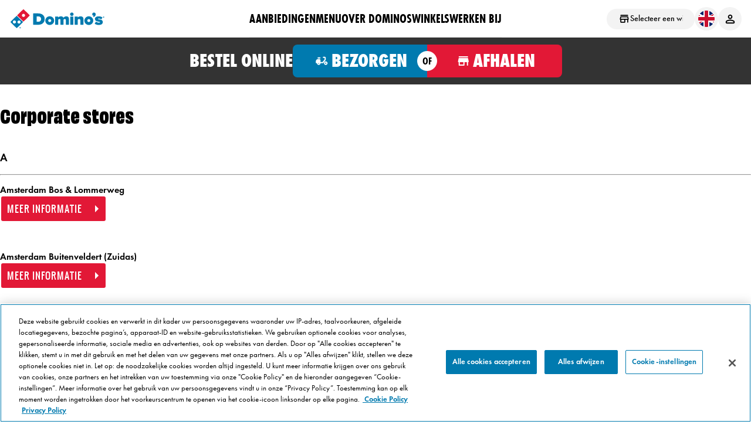

--- FILE ---
content_type: text/css
request_url: https://www.dominos.nl/css/base.nl.css
body_size: 3208
content:
#rotating-banner {
  opacity: 1;
  display: block;
  background-color: transparent;
  margin-left: auto;
  margin-right: auto;
  margin-top: 10px;
}
#rotating-banner.scale-banner {
  max-height: 500px;
  overflow: hidden;
}
#rotating-banner.scale-banner .banner-background.item img {
  visibility: hidden;
  padding: 0px;
  max-height: 500px;
}
#rotating-banner:not(.scale-banner) {
  height: 500px;
}
#rotating-banner:not(.scale-banner) .banner-background.item img {
  height: 500px;
}
#rotating-banner .banner-desktop {
  display: block;
}
#rotating-banner .banner-mobile {
  display: none;
}
#rotating-banner .banner-background.item img {
  display: block;
  width: 100%;
}
@supports (max-height: max-content) {
  #rotating-banner.scale-banner .banner-background.item img {
    max-height: max-content;
    max-width: max-content;
  }
}
.owl-carousel .owl-wrapper,
.owl-carousel .owl-item .item {
  background-repeat: no-repeat !important;
  background-position: 50% 0 !important;
  cursor: default;
}
.owl-carousel .owl-wrapper.clickable,
.owl-carousel .owl-item .item.clickable {
  cursor: pointer;
}
.owl-carousel .owl-wrapper,
.owl-carousel .owl-item .clickable {
  cursor: pointer;
}
.owl-carousel:not(.scale-banner) .owl-wrapper,
.owl-carousel:not(.scale-banner) .owl-item .item {
  height: 500px;
}
.owl-carousel.scale-banner .owl-wrapper,
.owl-carousel.scale-banner .owl-item .item {
  background-size: contain !important;
}
.owl-controls {
  height: 0;
  position: absolute;
  top: 45%;
  left: 0;
  width: 100%;
}
.owl-controls .owl-buttons {
  margin: 15px;
}
.owl-controls .owl-buttons div img {
  width: 36px;
  height: 36px;
  color: white;
  opacity: 0.5;
}
.owl-controls .owl-buttons div img:hover {
  opacity: 1;
}
.owl-controls .owl-buttons .owl-prev {
  float: left;
}
.owl-controls .owl-buttons .owl-next {
  float: right;
}
.banner-media-wrapper {
  width: 100%;
  position: relative;
}
.banner-media {
  height: 315px;
  width: 420px;
  left: 50%;
  position: absolute;
  top: 50%;
  margin-top: -162px;
  margin-left: -210px;
}
@media screen and (max-width: 1024px) {
  .owl-carousel:not(.scale-banner) .owl-wrapper,
  .owl-carousel:not(.scale-banner) .owl-item .item {
    background-position: -250px 0 !important;
  }
}
@media screen and (max-width: 480px) {
  .banner-media {
    width: 80%;
    margin: 0;
    left: 10%;
    top: 20%;
    height: 60%;
  }
}
@media screen and (max-width: 743px) {
  #rotating-banner:not(.scale-banner) {
    height: 200px;
  }
  #rotating-banner:not(.scale-banner) .item img {
    height: 200px;
  }
  #rotating-banner .banner-desktop {
    display: none;
  }
  #rotating-banner .banner-mobile {
    display: block;
  }
  #rotating-banner.owl-carousel .owl-wrapper,
  #rotating-banner.owl-carousel .owl-item .item {
    background-position: center !important;
  }
  .owl-carousel:not(.scale-banner) .owl-wrapper,
  .owl-carousel:not(.scale-banner) .owl-item .item {
    height: 200px;
    background-size: 414px 200px !important;
  }
  .owl-controls .owl-buttons {
    margin: -10px 5px;
  }
  .banner-media-mobile {
    height: 100%;
    width: 100%;
  }
}
#lui__body.lui__country-nl.lui__page-pizza-bestellen-dominos .eveleth-clean-regular {
  font-family: 'EvelethCleanRegular';
}
#lui__body.lui__country-nl.lui__page-pizza-bestellen-dominos .eveleth-clean-thin {
  font-family: 'EvelethCleanThin';
}
#lui__body.lui__country-nl.lui__page-pizza-bestellen-dominos .store-offers-home-page .container .row {
  display: block !important;
}
#lui__body.lui__country-nl.lui__page-pizza-bestellen-dominos .blue-button,
#lui__body.lui__country-nl.lui__page-pizza-bestellen-dominos .red-button {
  margin: unset;
}
#lui__body.lui__country-nl.lui__page-pizza-bestellen-dominos .hide {
  display: none;
}
#lui__body.lui__country-nl.lui__page-pizza-bestellen-dominos .pure-text {
  line-height: 28px;
  font-size: 16px;
  color: #454545;
}
#lui__body.lui__country-nl.lui__page-pizza-bestellen-dominos .pure-text a {
  color: #454545;
  text-decoration: underline;
}
#lui__body.lui__country-nl.lui__page-pizza-bestellen-dominos #vwo-main-deal-column-container {
  max-width: 1024px;
  margin-right: auto;
  margin-left: auto;
  width: auto;
  display: flex;
  justify-content: center;
  flex-direction: column;
}
#lui__body.lui__country-nl.lui__page-pizza-bestellen-dominos #vwo-main-deal-column-container::before,
#lui__body.lui__country-nl.lui__page-pizza-bestellen-dominos #vwo-main-deal-column-container ::after {
  clear: both;
}
#lui__body.lui__country-nl.lui__page-pizza-bestellen-dominos .container {
  max-width: 1024px;
}
#lui__body.lui__country-nl.lui__page-pizza-bestellen-dominos .container img {
  max-width: 100%;
  height: auto;
}
#lui__body.lui__country-nl.lui__page-pizza-bestellen-dominos .tile > .column > div {
  margin: 0 10px;
}
#lui__body.lui__country-nl.lui__page-pizza-bestellen-dominos > .wrapper {
  overflow: hidden;
  min-height: 100%;
  position: relative;
}
#lui__body.lui__country-nl.lui__page-pizza-bestellen-dominos > .wrapper .gridArticle.content {
  max-width: 100%;
}
#lui__body.lui__country-nl.lui__page-pizza-bestellen-dominos > .wrapper .gridArticle.content .hide {
  display: none !important;
}
#lui__body.lui__country-nl.lui__page-pizza-bestellen-dominos > .wrapper .gridArticle .videoSection .mobile {
  height: auto !important;
}
#lui__body.lui__country-nl.lui__page-pizza-bestellen-dominos > .wrapper .gridArticle #vwo-holy-module-container-mobile img {
  width: 100%;
}
#lui__body.lui__country-nl.lui__page-pizza-bestellen-dominos .white-text {
  color: #ffffff;
}
#lui__body.lui__country-nl.lui__page-pizza-bestellen-dominos .app-downloads-container img {
  max-height: 85px;
}
@media (max-width: 768px) {
  #lui__body.lui__country-nl.lui__page-pizza-bestellen-dominos .break-word {
    display: block;
    clear: both;
    margin-top: 10px;
  }
}
#lui__body.lui__country-nl.lui__page-menu .red-button {
  padding: 7px 40px 7px 10px !important;
}
#lui__body.lui__country-nl.lui__page-product .content.product.content-offset .product-details .product-image .product-details-image-wrapper {
  background: unset;
}
#lui__body.lui__country-nl.lui__page-product .content.product.content-offset .product-details .product-description .product-details-page-order-now a.ordernow {
  background-color: #b6132c;
  border-color: #b6132c;
  margin: 20px 0;
}
#lui__body.lui__country-nl.lui__page-product .content.product.content-offset .product-details .product-description .productDisclaimer {
  font-family: "Helvetica Neue", Helvetica, Arial, sans-serif;
}
#lui__body.lui__country-nl.lui__page-product .content.product.content-offset .product-details .product-description .productDisclaimer a {
  text-transform: uppercase;
}
#lui__body.lui__country-nl:not( .lui__page-pizza-bestellen-dominos,
      .lui__page-la-menu,
      .lui__page-product ) .container {
  max-width: 1024px;
  margin-right: auto;
  margin-left: auto;
  padding-bottom: 40px;
  width: auto;
}
#lui__body.lui__country-nl:not( .lui__page-pizza-bestellen-dominos,
      .lui__page-la-menu,
      .lui__page-product ) .container .tile > .column > div {
  margin: 0 10px;
}
#lui__body.lui__country-nl:not( .lui__page-pizza-bestellen-dominos,
      .lui__page-la-menu,
      .lui__page-product ) .container .row .column h1 {
  margin-top: 50px;
}
#lui__body.lui__country-nl:not( .lui__page-pizza-bestellen-dominos,
      .lui__page-la-menu,
      .lui__page-product ) .container h1,
#lui__body.lui__country-nl:not( .lui__page-pizza-bestellen-dominos,
      .lui__page-la-menu,
      .lui__page-product ) .container h2,
#lui__body.lui__country-nl:not( .lui__page-pizza-bestellen-dominos,
      .lui__page-la-menu,
      .lui__page-product ) .container h3,
#lui__body.lui__country-nl:not( .lui__page-pizza-bestellen-dominos,
      .lui__page-la-menu,
      .lui__page-product ) .container h4,
#lui__body.lui__country-nl:not( .lui__page-pizza-bestellen-dominos,
      .lui__page-la-menu,
      .lui__page-product ) .container h5,
#lui__body.lui__country-nl:not( .lui__page-pizza-bestellen-dominos,
      .lui__page-la-menu,
      .lui__page-product ) .container h6,
#lui__body.lui__country-nl:not( .lui__page-pizza-bestellen-dominos,
      .lui__page-la-menu,
      .lui__page-product ) .container p {
  margin: 0;
}
#lui__body.lui__country-nl:not( .lui__page-pizza-bestellen-dominos,
      .lui__page-la-menu,
      .lui__page-product ) .container h1:not(.find-local-store-label) {
  font-size: 40px;
  color: #454545;
  letter-spacing: 1px;
  font-family: 'EvelethCleanRegular';
  word-break: break-word;
  padding: 10px 0;
}
#lui__body.lui__country-nl:not( .lui__page-pizza-bestellen-dominos,
      .lui__page-la-menu,
      .lui__page-product ) .container h1:not(.find-local-store-label) span {
  font-size: inherit;
  color: inherit;
  letter-spacing: inherit;
  font-family: inherit;
  word-break: break-word;
}
#lui__body.lui__country-nl:not( .lui__page-pizza-bestellen-dominos,
      .lui__page-la-menu,
      .lui__page-product ) .container h1:not(.find-local-store-label) sub {
  font-size: inherit;
  color: inherit;
  letter-spacing: inherit;
  font-family: inherit;
  word-break: break-word;
}
#lui__body.lui__country-nl:not( .lui__page-pizza-bestellen-dominos,
      .lui__page-la-menu,
      .lui__page-product ) .container h1:not(.find-local-store-label) strong {
  font-size: inherit;
  color: inherit;
  letter-spacing: inherit;
  font-family: inherit;
  word-break: break-word;
}
#lui__body.lui__country-nl:not( .lui__page-pizza-bestellen-dominos,
      .lui__page-la-menu,
      .lui__page-product ) .container h2 {
  font-size: 18px;
  color: #454545;
  letter-spacing: 1px;
  font-family: 'EvelethCleanRegular';
  word-break: break-word;
  margin: unset;
  padding: 10px 0;
}
#lui__body.lui__country-nl:not( .lui__page-pizza-bestellen-dominos,
      .lui__page-la-menu,
      .lui__page-product ) .container h2 span {
  font-size: inherit;
  color: inherit;
  letter-spacing: inherit;
  font-family: inherit;
  word-break: break-word;
}
#lui__body.lui__country-nl:not( .lui__page-pizza-bestellen-dominos,
      .lui__page-la-menu,
      .lui__page-product ) .container h2 a {
  font-size: inherit;
  color: inherit;
  letter-spacing: inherit;
  font-family: inherit;
  word-break: break-word;
}
#lui__body.lui__country-nl:not( .lui__page-pizza-bestellen-dominos,
      .lui__page-la-menu,
      .lui__page-product ) .container h2 strong {
  font-size: inherit;
  color: inherit;
  letter-spacing: inherit;
  font-family: inherit;
  word-break: break-word;
}
#lui__body.lui__country-nl:not( .lui__page-pizza-bestellen-dominos,
      .lui__page-la-menu,
      .lui__page-product ) .container h3 {
  font-size: 20px;
  color: #454545;
  letter-spacing: 1px;
  font-family: 'Oswald';
  word-break: break-word;
  padding: 10px 0;
}
#lui__body.lui__country-nl:not( .lui__page-pizza-bestellen-dominos,
      .lui__page-la-menu,
      .lui__page-product ) .container h3 span {
  font-size: inherit;
  color: inherit;
  letter-spacing: inherit;
  font-family: inherit;
  word-break: break-word;
}
#lui__body.lui__country-nl:not( .lui__page-pizza-bestellen-dominos,
      .lui__page-la-menu,
      .lui__page-product ) .container h3 strong {
  font-size: inherit;
  color: inherit;
  letter-spacing: inherit;
  font-family: inherit;
  word-break: break-word;
}
#lui__body.lui__country-nl:not( .lui__page-pizza-bestellen-dominos,
      .lui__page-la-menu,
      .lui__page-product ) .container h4 {
  font-size: 20px;
  font-style: italic;
  color: #454545;
  letter-spacing: 1px;
  font-family: 'droid_sans';
  word-break: break-word;
  padding: 10px 0;
}
#lui__body.lui__country-nl:not( .lui__page-pizza-bestellen-dominos,
      .lui__page-la-menu,
      .lui__page-product ) .container p {
  font-size: 14px;
  padding-top: 10px;
}
#lui__body.lui__country-nl:not( .lui__page-pizza-bestellen-dominos,
      .lui__page-la-menu,
      .lui__page-product ) .container tr,
#lui__body.lui__country-nl:not( .lui__page-pizza-bestellen-dominos,
      .lui__page-la-menu,
      .lui__page-product ) .container tr strong,
#lui__body.lui__country-nl:not( .lui__page-pizza-bestellen-dominos,
      .lui__page-la-menu,
      .lui__page-product ) .container td,
#lui__body.lui__country-nl:not( .lui__page-pizza-bestellen-dominos,
      .lui__page-la-menu,
      .lui__page-product ) .container td strong {
  font-size: 16px;
}
#lui__body.lui__country-nl:not( .lui__page-pizza-bestellen-dominos,
      .lui__page-la-menu,
      .lui__page-product ) .container p,
#lui__body.lui__country-nl:not( .lui__page-pizza-bestellen-dominos,
      .lui__page-la-menu,
      .lui__page-product ) .container tr,
#lui__body.lui__country-nl:not( .lui__page-pizza-bestellen-dominos,
      .lui__page-la-menu,
      .lui__page-product ) .container tr strong,
#lui__body.lui__country-nl:not( .lui__page-pizza-bestellen-dominos,
      .lui__page-la-menu,
      .lui__page-product ) .container td,
#lui__body.lui__country-nl:not( .lui__page-pizza-bestellen-dominos,
      .lui__page-la-menu,
      .lui__page-product ) .container td strong {
  line-height: 28px;
  color: #454545;
  letter-spacing: 0.5px;
  font-family: 'droid_sans';
  word-break: break-all;
}
#lui__body.lui__country-nl:not( .lui__page-pizza-bestellen-dominos,
      .lui__page-la-menu,
      .lui__page-product ) .container p a,
#lui__body.lui__country-nl:not( .lui__page-pizza-bestellen-dominos,
      .lui__page-la-menu,
      .lui__page-product ) .container tr a,
#lui__body.lui__country-nl:not( .lui__page-pizza-bestellen-dominos,
      .lui__page-la-menu,
      .lui__page-product ) .container tr strong a,
#lui__body.lui__country-nl:not( .lui__page-pizza-bestellen-dominos,
      .lui__page-la-menu,
      .lui__page-product ) .container td a,
#lui__body.lui__country-nl:not( .lui__page-pizza-bestellen-dominos,
      .lui__page-la-menu,
      .lui__page-product ) .container td strong a {
  line-height: inherit;
  font-size: inherit;
  color: inherit;
  font-family: inherit;
  text-decoration: underline;
}
#lui__body.lui__country-nl:not( .lui__page-pizza-bestellen-dominos,
      .lui__page-la-menu,
      .lui__page-product ) .container p em,
#lui__body.lui__country-nl:not( .lui__page-pizza-bestellen-dominos,
      .lui__page-la-menu,
      .lui__page-product ) .container tr em,
#lui__body.lui__country-nl:not( .lui__page-pizza-bestellen-dominos,
      .lui__page-la-menu,
      .lui__page-product ) .container tr strong em,
#lui__body.lui__country-nl:not( .lui__page-pizza-bestellen-dominos,
      .lui__page-la-menu,
      .lui__page-product ) .container td em,
#lui__body.lui__country-nl:not( .lui__page-pizza-bestellen-dominos,
      .lui__page-la-menu,
      .lui__page-product ) .container td strong em {
  font-size: inherit;
  color: inherit;
  letter-spacing: inherit;
  font-family: inherit;
}
#lui__body.lui__country-nl:not( .lui__page-pizza-bestellen-dominos,
      .lui__page-la-menu,
      .lui__page-product ) .container p em a,
#lui__body.lui__country-nl:not( .lui__page-pizza-bestellen-dominos,
      .lui__page-la-menu,
      .lui__page-product ) .container tr em a,
#lui__body.lui__country-nl:not( .lui__page-pizza-bestellen-dominos,
      .lui__page-la-menu,
      .lui__page-product ) .container tr strong em a,
#lui__body.lui__country-nl:not( .lui__page-pizza-bestellen-dominos,
      .lui__page-la-menu,
      .lui__page-product ) .container td em a,
#lui__body.lui__country-nl:not( .lui__page-pizza-bestellen-dominos,
      .lui__page-la-menu,
      .lui__page-product ) .container td strong em a {
  line-height: inherit;
  font-size: inherit;
  color: inherit;
  font-family: inherit;
  text-decoration: underline;
}
#lui__body.lui__country-nl:not( .lui__page-pizza-bestellen-dominos,
      .lui__page-la-menu,
      .lui__page-product ) .container p span,
#lui__body.lui__country-nl:not( .lui__page-pizza-bestellen-dominos,
      .lui__page-la-menu,
      .lui__page-product ) .container tr span,
#lui__body.lui__country-nl:not( .lui__page-pizza-bestellen-dominos,
      .lui__page-la-menu,
      .lui__page-product ) .container tr strong span,
#lui__body.lui__country-nl:not( .lui__page-pizza-bestellen-dominos,
      .lui__page-la-menu,
      .lui__page-product ) .container td span,
#lui__body.lui__country-nl:not( .lui__page-pizza-bestellen-dominos,
      .lui__page-la-menu,
      .lui__page-product ) .container td strong span {
  font-size: inherit;
  color: inherit;
  letter-spacing: inherit;
  font-family: inherit;
}
#lui__body.lui__country-nl:not( .lui__page-pizza-bestellen-dominos,
      .lui__page-la-menu,
      .lui__page-product ) .container p strong,
#lui__body.lui__country-nl:not( .lui__page-pizza-bestellen-dominos,
      .lui__page-la-menu,
      .lui__page-product ) .container tr strong,
#lui__body.lui__country-nl:not( .lui__page-pizza-bestellen-dominos,
      .lui__page-la-menu,
      .lui__page-product ) .container tr strong strong,
#lui__body.lui__country-nl:not( .lui__page-pizza-bestellen-dominos,
      .lui__page-la-menu,
      .lui__page-product ) .container td strong,
#lui__body.lui__country-nl:not( .lui__page-pizza-bestellen-dominos,
      .lui__page-la-menu,
      .lui__page-product ) .container td strong strong {
  font-size: inherit;
  color: inherit;
  letter-spacing: inherit;
  font-family: inherit;
  text-decoration: none;
}
#lui__body.lui__country-nl:not( .lui__page-pizza-bestellen-dominos,
      .lui__page-la-menu,
      .lui__page-product ) .container p strong span,
#lui__body.lui__country-nl:not( .lui__page-pizza-bestellen-dominos,
      .lui__page-la-menu,
      .lui__page-product ) .container tr strong span,
#lui__body.lui__country-nl:not( .lui__page-pizza-bestellen-dominos,
      .lui__page-la-menu,
      .lui__page-product ) .container tr strong strong span,
#lui__body.lui__country-nl:not( .lui__page-pizza-bestellen-dominos,
      .lui__page-la-menu,
      .lui__page-product ) .container td strong span,
#lui__body.lui__country-nl:not( .lui__page-pizza-bestellen-dominos,
      .lui__page-la-menu,
      .lui__page-product ) .container td strong strong span {
  font-size: inherit;
  color: inherit;
  letter-spacing: inherit;
  font-family: inherit;
}
#lui__body.lui__country-nl:not( .lui__page-pizza-bestellen-dominos,
      .lui__page-la-menu,
      .lui__page-product ) .container p strong u,
#lui__body.lui__country-nl:not( .lui__page-pizza-bestellen-dominos,
      .lui__page-la-menu,
      .lui__page-product ) .container tr strong u,
#lui__body.lui__country-nl:not( .lui__page-pizza-bestellen-dominos,
      .lui__page-la-menu,
      .lui__page-product ) .container tr strong strong u,
#lui__body.lui__country-nl:not( .lui__page-pizza-bestellen-dominos,
      .lui__page-la-menu,
      .lui__page-product ) .container td strong u,
#lui__body.lui__country-nl:not( .lui__page-pizza-bestellen-dominos,
      .lui__page-la-menu,
      .lui__page-product ) .container td strong strong u {
  font-size: inherit;
  color: inherit;
  letter-spacing: inherit;
  font-family: inherit;
  text-decoration: none;
}
#lui__body.lui__country-nl:not( .lui__page-pizza-bestellen-dominos,
      .lui__page-la-menu,
      .lui__page-product ) .container span img {
  width: auto !important;
}
#lui__body.lui__country-nl:not( .lui__page-pizza-bestellen-dominos,
      .lui__page-la-menu,
      .lui__page-product ) .container ul:not(.lui-use-my-location) li {
  line-height: 18px;
  font-size: 14px;
  color: #454545;
  letter-spacing: 0.5px;
  font-family: 'droid_sans';
  word-break: break-word;
}
#lui__body.lui__country-nl:not( .lui__page-pizza-bestellen-dominos,
      .lui__page-la-menu,
      .lui__page-product ) .container ul:not(.lui-use-my-location) li a {
  line-height: inherit;
  font-size: inherit;
  color: inherit;
  font-family: inherit;
  text-decoration: underline;
  word-break: break-word;
}
#lui__body.lui__country-nl:not( .lui__page-pizza-bestellen-dominos,
      .lui__page-la-menu,
      .lui__page-product ) .container ul:not(.lui-use-my-location) li strong {
  font-size: inherit;
  color: inherit;
  letter-spacing: inherit;
  font-family: inherit;
  word-break: break-word;
}
#lui__body.lui__country-nl:not( .lui__page-pizza-bestellen-dominos,
      .lui__page-la-menu,
      .lui__page-product ) .container ul:not(.lui-use-my-location) li span {
  font-size: inherit;
  color: inherit;
  letter-spacing: inherit;
  font-family: inherit;
  word-break: break-word;
}
#lui__body.lui__country-nl:not( .lui__page-pizza-bestellen-dominos,
      .lui__page-la-menu,
      .lui__page-product ) .container hr {
  margin: 0;
  border: none;
  border-top: 1px dotted black;
}
#lui__body.lui__country-nl:not( .lui__page-pizza-bestellen-dominos,
      .lui__page-la-menu,
      .lui__page-product ) .container img:not(.copy-icon) {
  width: 100%;
}
#lui__body.lui__country-nl:not( .lui__page-pizza-bestellen-dominos,
      .lui__page-la-menu,
      .lui__page-product ) .blue-button,
#lui__body.lui__country-nl:not( .lui__page-pizza-bestellen-dominos,
      .lui__page-la-menu,
      .lui__page-product ) .red-button {
  display: inline-block;
  min-width: 0;
  max-width: 100%;
  padding: 7px 40px 7px 10px;
  margin: 2px;
  text-transform: uppercase !important;
  text-align: left;
  font-size: 12px !important;
  letter-spacing: 1px;
  border-radius: 3px;
  color: #ffffff !important;
  position: relative;
  font-family: 'Oswald' !important;
}
#lui__body.lui__country-nl:not( .lui__page-pizza-bestellen-dominos,
      .lui__page-la-menu,
      .lui__page-product ) .blue-button a,
#lui__body.lui__country-nl:not( .lui__page-pizza-bestellen-dominos,
      .lui__page-la-menu,
      .lui__page-product ) .red-button a {
  letter-spacing: 0.5px;
  font-size: 12px;
  font-family: 'Oswald';
  color: #ffffff;
  text-decoration: none !important;
}
#lui__body.lui__country-nl:not( .lui__page-pizza-bestellen-dominos,
      .lui__page-la-menu,
      .lui__page-product ) .blue-button::after,
#lui__body.lui__country-nl:not( .lui__page-pizza-bestellen-dominos,
      .lui__page-la-menu,
      .lui__page-product ) .red-button::after {
  content: "";
  width: 0;
  height: 0;
  position: absolute;
  right: 6px;
  top: 50%;
  margin-top: -6px;
  border: 6px solid transparent;
  border-left: 6px solid white;
  -webkit-box-sizing: inherit;
  -moz-box-sizing: inherit;
  box-sizing: inherit;
}
#lui__body.lui__country-nl:not( .lui__page-pizza-bestellen-dominos,
      .lui__page-la-menu,
      .lui__page-product ) .red-button {
  background-color: #E21836;
  border-color: #E21836;
}
#lui__body.lui__country-nl:not( .lui__page-pizza-bestellen-dominos,
      .lui__page-la-menu,
      .lui__page-product ) .blue-button {
  background-color: #007AAF;
  border-color: #007AAF;
}
#lui__body.lui__country-nl:not( .lui__page-pizza-bestellen-dominos,
      .lui__page-la-menu,
      .lui__page-product ) .resp-container {
  position: relative;
  overflow: hidden;
  height: 700px;
}
#lui__body.lui__country-nl:not( .lui__page-pizza-bestellen-dominos,
      .lui__page-la-menu,
      .lui__page-product ) .resp-container .resp-iframe {
  position: relative;
  top: 0;
  left: 0;
  width: 100%;
  border: 0;
  height: inherit;
}
#lui__body.lui__country-nl .blue-button,
#lui__body.lui__country-nl .red-button {
  display: inline-block;
  min-width: 0;
  max-width: 100%;
  padding: 12px 40px 12px 10px;
  margin: 2px;
  text-transform: uppercase;
  text-align: left;
  letter-spacing: 1px;
  border-radius: 3px;
  color: #fff;
  position: relative;
  font-family: 'Oswald';
}
#lui__body.lui__country-nl .blue-button::after,
#lui__body.lui__country-nl .red-button::after {
  content: "";
  width: 0;
  height: 0;
  position: absolute;
  right: 6px;
  top: 50%;
  margin-top: -6px;
  border: 6px solid transparent;
  border-left: 6px solid #454545;
  border-left: 6px solid white;
  -webkit-box-sizing: inherit;
  -moz-box-sizing: inherit;
  box-sizing: inherit;
}
#lui__body.lui__country-nl .red-button {
  background-color: #E21836;
  border-color: #E21836;
}
#lui__body.lui__country-nl .blue-button {
  background-color: #007AAF;
  border-color: #007AAF;
}
/*# sourceMappingURL=/css/base.nl.css.map */